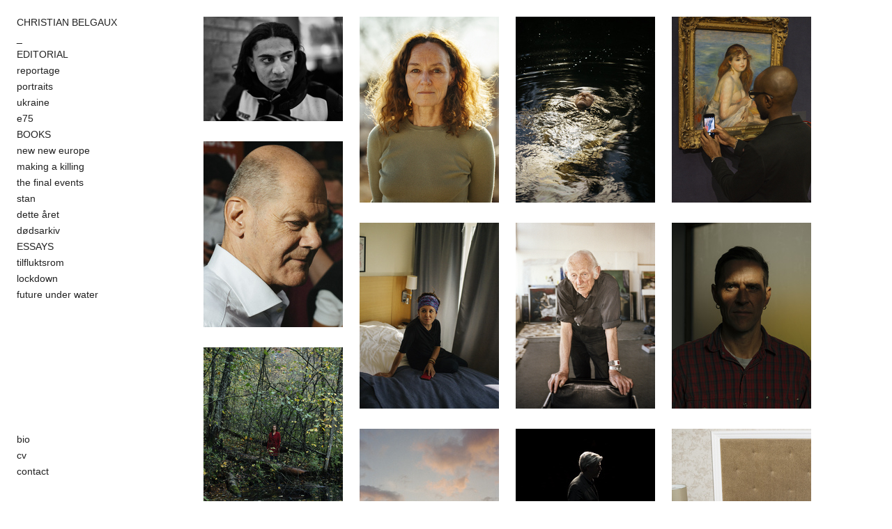

--- FILE ---
content_type: text/html; charset=utf-8
request_url: https://christianbelgaux1.xhbtr.com/portraits
body_size: 4241
content:
<!DOCTYPE html>
<html lang="en">
  <head>
  <!-- 

      Site built on xhbtr.com
  
  -->
  
  
    <meta charset="utf-8" />
    <meta name="viewport" content="width=device-width, initial-scale=1.0" />

    
    
      <meta property="og:image" content="http://images.xhbtr.com/v2/uploads/images/379591/xhbtr_52c5f08e-ba26-4aff-be99-ff3fda6f86bd_w1200.jpg" />


    <link rel="stylesheet" media="all" href="https://christianbelgaux1.xhbtr.com/assets/public-6a826f23384eea6cd7bc24a2d898cd72.css" />
    <script src="https://christianbelgaux1.xhbtr.com/assets/public-846620c4a4a815d4a5e4773cc4ae8381.js"></script>
    <meta name="csrf-param" content="authenticity_token" />
<meta name="csrf-token" content="Ex6YqqPJHI4lqALBwfaQL7ZVLHrI0OQMird7faneXYUQbjHydnR3WPTMREc3oOsD2JtdKUF9uMaZ7bsNjBFC2Q==" />
    
    <!-- Global site tag (gtag.js) - Google Analytics -->
<script async src="https://www.googletagmanager.com/gtag/js?id=G-3D0P28R971"></script>
<script>
  window.dataLayer = window.dataLayer || [];
  function gtag(){dataLayer.push(arguments);}
  gtag('js', new Date());
  gtag('config', 'G-3D0P28R971', { 'groups': 'xhbtrInternal' });
  gtag('config', 'UA-26690698-8', { 'groups': 'xhbtrInternal' }); // Postcontext
  gtag('config', 'G-7KPMV2YMGK', { 'groups': 'xhbtrUser' });
</script>
<!-- End Google Analytics -->
    
      <link type="text/css" rel="stylesheet" href="https://fast.fonts.net/cssapi/56b9a41e-5787-4212-b99b-7edb4f9cfbbe.css"/>

    
    <!-- Facebook Pixel Code -->
<script>
!function(f,b,e,v,n,t,s){if(f.fbq)return;n=f.fbq=function(){n.callMethod?
n.callMethod.apply(n,arguments):n.queue.push(arguments)};if(!f._fbq)f._fbq=n;
n.push=n;n.loaded=!0;n.version='2.0';n.queue=[];t=b.createElement(e);t.async=!0;
t.src=v;s=b.getElementsByTagName(e)[0];s.parentNode.insertBefore(t,s)}(window,
document,'script','//connect.facebook.net/en_US/fbevents.js');

fbq('init', '954503971262712');
fbq('track', "PageView");</script>
<noscript><img height="1" width="1" style="display:none"
src="https://www.facebook.com/tr?id=954503971262712&ev=PageView&noscript=1"
/></noscript>
<!-- End Facebook Pixel Code -->

  
    <script type="text/javascript">
(function(e,t){var n=e.amplitude||{_q:[],_iq:{}};var r=t.createElement("script")
;r.type="text/javascript"
;r.integrity="sha384-AUydfiSe1Ky1zDY/KCJrSDvNC/Rb1TyoiQ10xfyB/LUYw8GOwJ07SUTa9SxvinL2"
;r.crossOrigin="anonymous";r.async=true
;r.src="https://cdn.amplitude.com/libs/amplitude-7.4.1-min.gz.js"
;r.onload=function(){if(!e.amplitude.runQueuedFunctions){
console.log("[Amplitude] Error: could not load SDK")}}
;var i=t.getElementsByTagName("script")[0];i.parentNode.insertBefore(r,i)
;function s(e,t){e.prototype[t]=function(){
this._q.push([t].concat(Array.prototype.slice.call(arguments,0)));return this}}
var o=function(){this._q=[];return this}
;var a=["add","append","clearAll","prepend","set","setOnce","unset"]
;for(var c=0;c<a.length;c++){s(o,a[c])}n.Identify=o;var u=function(){this._q=[]
;return this}
;var l=["setProductId","setQuantity","setPrice","setRevenueType","setEventProperties"]
;for(var p=0;p<l.length;p++){s(u,l[p])}n.Revenue=u
;var d=["init","logEvent","logRevenue","setUserId","setUserProperties","setOptOut","setVersionName","setDomain","setDeviceId","enableTracking","setGlobalUserProperties","identify","clearUserProperties","setGroup","logRevenueV2","regenerateDeviceId","groupIdentify","onInit","logEventWithTimestamp","logEventWithGroups","setSessionId","resetSessionId"]
;function v(e){function t(t){e[t]=function(){
e._q.push([t].concat(Array.prototype.slice.call(arguments,0)))}}
for(var n=0;n<d.length;n++){t(d[n])}}v(n);n.getInstance=function(e){
e=(!e||e.length===0?"$default_instance":e).toLowerCase()
;if(!n._iq.hasOwnProperty(e)){n._iq[e]={_q:[]};v(n._iq[e])}return n._iq[e]}
;e.amplitude=n})(window,document);

amplitude.getInstance().init("b29f4b292d41c93f6b218cdf1ba66cce");
</script>

    
    <style type='text/css'>html, body, div {
	background-color: #FFFFFF;
	font-family: "HelveticaNeueW01-65Medi", Helvetica, Arial, sans-serif;
	font-weight: normal;
	font-style: normal;
	font-size: 10px;
	color: #222222;
	background-color: #;
	letter-spacing: 0px;
	line-height: 17px;
	text-decoration: none;
}
.lightbox, .lightbox-inner-wrapper {
	background-color: rgba(255, 255, 255, 0.9);
}
.navigation-chunk {
	padding-top: 24px;
	padding-right: 24px;
	padding-bottom: 28px;
	padding-left: 24px;
}
.navigation-chunk.horizontal .navigation-element {
	margin: 0 6px;
}
.navigation-chunk.horizontal .navigation-element:first-child {
	margin-left: 0;
}
.navigation-chunk.vertical .navigation-element {
	margin: 6px 0;
}
.navigation-chunk.vertical .navigation-element:first-child {
	margin-top: 0;
}
.outer-wrapper {
	padding-top: 24px;
	padding-right: 24px;
	padding-bottom: 24px;
	padding-left: 200px;
}
.navigation-chunk .nav-el-content {
	font-family: "HelveticaNeueW01-65Medi", Helvetica, Arial, sans-serif;
	font-weight: normal;
	font-style: normal;
	font-size: 14px;
	color: #222222;
	background-color: #;
	letter-spacing: 0px;
	line-height: 17px;
	text-decoration: none;
}
.navigation-chunk a.nav-el-content {
	font-family: "HelveticaNeueW01-65Medi", Helvetica, Arial, sans-serif;
	font-weight: normal;
	font-style: normal;
	font-size: 14px;
	color: #222222;
	background-color: #;
	letter-spacing: 0px;
	line-height: 17px;
	text-decoration: none;
}

@media only screen and (min-width : 601px) {
.page-element {
	margin-bottom: 24px;
	margin-bottom:first-child: 0;
	margin-right: 24px;
	margin-right:first-child: 0;
}
.container.horizontal .page-element:last-child .element-inner-wrapper {
	margin-right: 24px;
}
.lightbox.nav-fixed {
	padding: 24px 112px;
}

}


@media only screen and (max-width : 600px) {
#mobile-nav-wrapper .mobile-header .toggle-wrapper a svg g {
	stroke: #222222;
}
ul#mobile-nav li div.navigation-element a {
	color: #222222;
}
ul#mobile-nav li div.navigation-element span {
	color: #222222;
}
#mobile-nav-wrapper {
	background-color: #FFFFFF;
}

}

</style>
    
    
  </head>

  <body class="vertical columns center mobile-vertical nav-fixed nav-rails-none near-rail-absent far-rail-absent">
  
  <!-- 

      Site built on xhbtr.com
  
  -->
  
    <div id='mobile-nav-wrapper'>
  <div class='mobile-header'>
    <div class='toggle-wrapper'>
      <a href='#'>
        <svg xmlns="http://www.w3.org/2000/svg" viewBox="0 0 100 100">
          <g fill="none" stroke="#000" stroke-linecap="butt" stroke-width="8">
            <line x1="0" y1="12" x2="100" y2="12" id="top"></line>
            <line x1="0" y1="50" x2="100" y2="50" id="middle"></line>
            <line x1="0" y1="88" x2="100" y2="88" id="bottom"></line>
          </g>
        </svg>
      </a>
    </div>
  </div>
  <ul id='mobile-nav'>
    <li><div class='navigation-element'><span class='nav-el-content'>CHRISTIAN BELGAUX</span></div></li><li><div class='navigation-element'><span class='nav-el-content'>_</span></div></li><li><div class='navigation-element'><a class='nav-el-content' href=/bio>bio</a></div></li><li><div class='navigation-element'><span class='nav-el-content'>EDITORIAL</span></div></li><li><div class='navigation-element'><a class='nav-el-content' href=/curriculum-vitae>cv</a></div></li><li><div class='navigation-element'><a class='nav-el-content' href=/reportage1>reportage </a></div></li><li><div class='navigation-element'><a class='nav-el-content' href=/contact>contact</a></div></li><li><div class='navigation-element'><a class='nav-el-content current' href=/portraits>portraits</a></div></li><li><div class='navigation-element'><a class='nav-el-content' href=/ukraine>ukraine</a></div></li><li><div class='navigation-element'><a class='nav-el-content' href=/e75>e75</a></div></li><li><div class='navigation-element'><span class='nav-el-content'>BOOKS</span></div></li><li><div class='navigation-element'><a class='nav-el-content' href=/new-new-europe>new new europe</a></div></li><li><div class='navigation-element'><a class='nav-el-content' href=/making-a-killing>making a killing</a></div></li><li><div class='navigation-element'><a class='nav-el-content' href=/the-final-events>the final events</a></div></li><li><div class='navigation-element'><a class='nav-el-content' href=/stan>stan</a></div></li><li><div class='navigation-element'><a class='nav-el-content' href=/dette-ret>dette året</a></div></li><li><div class='navigation-element'><a class='nav-el-content' href=/ddsarkiv>dødsarkiv</a></div></li><li><div class='navigation-element'><span class='nav-el-content'>ESSAYS</span></div></li><li><div class='navigation-element'><a class='nav-el-content' href=/tilfluktsrom>tilfluktsrom</a></div></li><li><div class='navigation-element'><a class='nav-el-content' href=/lockdown>lockdown</a></div></li><li><div class='navigation-element'><a class='nav-el-content' href=/future-under-water>future under water</a></div></li>
  </ul>
</div>


<div class='standard-layout-wrapper vertical columns center mobile-vertical nav-fixed nav-rails-none near-rail-absent far-rail-absent'>
  <div class='fixed-navigation-section top-left vertical'>    <div class='navigation-chunk vertical top-left'>
      <div class='navigation-element'><span class='nav-el-content'>CHRISTIAN BELGAUX</span></div><div class='navigation-element'><span class='nav-el-content'>_</span></div><div class='navigation-element'><span class='nav-el-content'>EDITORIAL</span></div><div class='navigation-element'><a class='nav-el-content' href=/reportage1>reportage </a></div><div class='navigation-element'><a class='nav-el-content current' href=/portraits>portraits</a></div><div class='navigation-element'><a class='nav-el-content' href=/ukraine>ukraine</a></div><div class='navigation-element'><a class='nav-el-content' href=/e75>e75</a></div><div class='navigation-element'><span class='nav-el-content'>BOOKS</span></div><div class='navigation-element'><a class='nav-el-content' href=/new-new-europe>new new europe</a></div><div class='navigation-element'><a class='nav-el-content' href=/making-a-killing>making a killing</a></div><div class='navigation-element'><a class='nav-el-content' href=/the-final-events>the final events</a></div><div class='navigation-element'><a class='nav-el-content' href=/stan>stan</a></div><div class='navigation-element'><a class='nav-el-content' href=/dette-ret>dette året</a></div><div class='navigation-element'><a class='nav-el-content' href=/ddsarkiv>dødsarkiv</a></div><div class='navigation-element'><span class='nav-el-content'>ESSAYS</span></div><div class='navigation-element'><a class='nav-el-content' href=/tilfluktsrom>tilfluktsrom</a></div><div class='navigation-element'><a class='nav-el-content' href=/lockdown>lockdown</a></div><div class='navigation-element'><a class='nav-el-content' href=/future-under-water>future under water</a></div>
    </div>
</div><div class='fixed-navigation-section bottom-left vertical'>    <div class='navigation-chunk vertical bottom-left'>
      <div class='navigation-element'><a class='nav-el-content' href=/bio>bio</a></div><div class='navigation-element'><a class='nav-el-content' href=/curriculum-vitae>cv</a></div><div class='navigation-element'><a class='nav-el-content' href=/contact>contact</a></div>
    </div>
</div>
  <div id='outer-wrapper' class='outer-wrapper vertical columns center mobile-vertical nav-fixed nav-rails-none near-rail-absent far-rail-absent'>
    <div id='container' class='container vertical columns center' data-gutter-between='24px'>
    
      



  <div id="page-el-557278"  data-prefix="http://images.xhbtr.com/v2/uploads/images/557278/xhbtr_b52f1ee6-b1c3-4a27-8c7c-139fd453362c" data-suffix="jpg" data-originalwidth="2205" data-aspectratio="1.3331318016928657" data-x="10" data-y="10" data-size="80" class="page-element image ">
    <div class="element-inner-wrapper image" >
      <img alt="" class="srcNotLoaded" src="" />
      <div class="image-caption caption">
        Yahya Hassan, 2016
      </div>
    </div>
  </div>





  <div id="page-el-379591"  data-prefix="http://images.xhbtr.com/v2/uploads/images/379591/xhbtr_52c5f08e-ba26-4aff-be99-ff3fda6f86bd" data-suffix="jpg" data-originalwidth="1181" data-aspectratio="0.7498412698412699" data-x="10" data-y="10" data-size="80" class="page-element image ">
    <div class="element-inner-wrapper image" >
      <img class="srcNotLoaded" src="" />
      <div class="image-caption caption">
        Camilla Stoltenberg, 2020
      </div>
    </div>
  </div>





  <div id="page-el-557504"  data-prefix="http://images.xhbtr.com/v2/uploads/images/557504/xhbtr_acbde7d7-25ab-4d18-b163-f851385cab40" data-suffix="jpg" data-originalwidth="2362" data-aspectratio="0.7500793902826294" data-x="10" data-y="10" data-size="80" class="page-element image ">
    <div class="element-inner-wrapper image" >
      <img alt="" class="srcNotLoaded" src="" />
      <div class="image-caption caption">
        Torbjørn Rødland, 2019
      </div>
    </div>
  </div>





  <div id="page-el-380529"  data-prefix="http://images.xhbtr.com/v2/uploads/images/380529/xhbtr_6700af18-1e55-4f7e-8ddc-17d27acf845f" data-suffix="jpg" data-originalwidth="1240" data-aspectratio="0.7496977025392987" data-x="10" data-y="10" data-size="80" class="page-element image ">
    <div class="element-inner-wrapper image" >
      <img class="srcNotLoaded" src="" />
      <div class="image-caption caption">
        Teju Cole, 2018
      </div>
    </div>
  </div>





  <div id="page-el-557506"  data-prefix="http://images.xhbtr.com/v2/uploads/images/557506/xhbtr_648a1ca6-13a9-47cd-b786-558958b439e7" data-suffix="jpg" data-originalwidth="2362" data-aspectratio="0.7498412698412699" data-x="10" data-y="10" data-size="80" class="page-element image ">
    <div class="element-inner-wrapper image" >
      <img alt="" class="srcNotLoaded" src="" />
      <div class="image-caption caption">
        Olaf Scholz, 2021
      </div>
    </div>
  </div>





  <div id="page-el-557509"  data-prefix="http://images.xhbtr.com/v2/uploads/images/557509/xhbtr_f8fdcda5-9441-430e-becf-3a37988bfac6" data-suffix="jpg" data-originalwidth="2362" data-aspectratio="0.7498412698412699" data-x="10" data-y="10" data-size="80" class="page-element image ">
    <div class="element-inner-wrapper image" >
      <img class="srcNotLoaded" src="" />
      <div class="image-caption caption">
        
      </div>
    </div>
  </div>





  <div id="page-el-557548"  data-prefix="http://images.xhbtr.com/v2/uploads/images/557548/xhbtr_bdbdcc41-1046-44af-8855-3f7e7dac97e1" data-suffix="jpg" data-originalwidth="2362" data-aspectratio="0.7498412698412699" data-x="10" data-y="10" data-size="80" class="page-element image ">
    <div class="element-inner-wrapper image" >
      <img class="srcNotLoaded" src="" />
      <div class="image-caption caption">
        
      </div>
    </div>
  </div>





  <div id="page-el-557507"  data-prefix="http://images.xhbtr.com/v2/uploads/images/557507/xhbtr_116f3b20-a59b-4c6e-aacd-d064c7dc2eae" data-suffix="jpg" data-originalwidth="2362" data-aspectratio="0.7500793902826294" data-x="10" data-y="10" data-size="80" class="page-element image ">
    <div class="element-inner-wrapper image" >
      <img class="srcNotLoaded" src="" />
      <div class="image-caption caption">
        
      </div>
    </div>
  </div>





  <div id="page-el-557510"  data-prefix="http://images.xhbtr.com/v2/uploads/images/557510/xhbtr_2c06ee2f-5cab-4866-aaa0-6cc95cec82d9" data-suffix="jpg" data-originalwidth="2362" data-aspectratio="0.7498412698412699" data-x="10" data-y="10" data-size="80" class="page-element image ">
    <div class="element-inner-wrapper image" >
      <img class="srcNotLoaded" src="" />
      <div class="image-caption caption">
        
      </div>
    </div>
  </div>





  <div id="page-el-557550"  data-prefix="http://images.xhbtr.com/v2/uploads/images/557550/xhbtr_824e921c-dd93-496d-8716-c7389dd16347" data-suffix="jpg" data-originalwidth="2362" data-aspectratio="0.7500793902826294" data-x="10" data-y="10" data-size="80" class="page-element image ">
    <div class="element-inner-wrapper image" >
      <img class="srcNotLoaded" src="" />
      <div class="image-caption caption">
        
      </div>
    </div>
  </div>





  <div id="page-el-557511"  data-prefix="http://images.xhbtr.com/v2/uploads/images/557511/xhbtr_fab4cdd3-1484-4d57-ba22-ada63997b1db" data-suffix="jpg" data-originalwidth="3150" data-aspectratio="1.3336155800169347" data-x="10" data-y="10" data-size="80" class="page-element image ">
    <div class="element-inner-wrapper image" >
      <img class="srcNotLoaded" src="" />
      <div class="image-caption caption">
        
      </div>
    </div>
  </div>





  <div id="page-el-557512"  data-prefix="http://images.xhbtr.com/v2/uploads/images/557512/xhbtr_40468801-a7fa-4753-8bf5-b3243c6f4851" data-suffix="jpg" data-originalwidth="2362" data-aspectratio="0.7498412698412699" data-x="10" data-y="10" data-size="80" class="page-element image ">
    <div class="element-inner-wrapper image" >
      <img class="srcNotLoaded" src="" />
      <div class="image-caption caption">
        
      </div>
    </div>
  </div>





  <div id="page-el-557513"  data-prefix="http://images.xhbtr.com/v2/uploads/images/557513/xhbtr_38fb99f0-a477-4080-bb90-f13279b1ce2c" data-suffix="jpg" data-originalwidth="2362" data-aspectratio="0.7498412698412699" data-x="10" data-y="10" data-size="80" class="page-element image ">
    <div class="element-inner-wrapper image" >
      <img class="srcNotLoaded" src="" />
      <div class="image-caption caption">
        
      </div>
    </div>
  </div>





  <div id="page-el-557549"  data-prefix="http://images.xhbtr.com/v2/uploads/images/557549/xhbtr_31a61390-afef-416f-aedd-e63f1191f172" data-suffix="jpg" data-originalwidth="2362" data-aspectratio="0.7498412698412699" data-x="10" data-y="10" data-size="80" class="page-element image ">
    <div class="element-inner-wrapper image" >
      <img class="srcNotLoaded" src="" />
      <div class="image-caption caption">
        
      </div>
    </div>
  </div>





  <div id="page-el-557544"  data-prefix="http://images.xhbtr.com/v2/uploads/images/557544/xhbtr_1e0898e1-738b-41aa-ac0b-318df6585d47" data-suffix="jpg" data-originalwidth="2362" data-aspectratio="0.7498412698412699" data-x="10" data-y="10" data-size="80" class="page-element image ">
    <div class="element-inner-wrapper image" >
      <img class="srcNotLoaded" src="" />
      <div class="image-caption caption">
        
      </div>
    </div>
  </div>





  <div id="page-el-557545"  data-prefix="http://images.xhbtr.com/v2/uploads/images/557545/xhbtr_bf42074b-488c-44e4-a687-e85ee415ee58" data-suffix="jpg" data-originalwidth="2362" data-aspectratio="0.8136410609714089" data-x="10" data-y="10" data-size="80" class="page-element image ">
    <div class="element-inner-wrapper image" >
      <img class="srcNotLoaded" src="" />
      <div class="image-caption caption">
        
      </div>
    </div>
  </div>





  <div id="page-el-557547"  data-prefix="http://images.xhbtr.com/v2/uploads/images/557547/xhbtr_139dc99b-2c95-49ac-b90c-6480308513fd" data-suffix="jpg" data-originalwidth="2362" data-aspectratio="0.7498412698412699" data-x="10" data-y="10" data-size="80" class="page-element image ">
    <div class="element-inner-wrapper image" >
      <img alt="" class="srcNotLoaded" src="" />
      <div class="image-caption caption">
        Rachel Cusk, 2022
      </div>
    </div>
  </div>





  <div id="page-el-557508"  data-prefix="http://images.xhbtr.com/v2/uploads/images/557508/xhbtr_2ea7839b-1d1a-4f5a-b749-2035e38e489f" data-suffix="jpg" data-originalwidth="2362" data-aspectratio="0.7500793902826294" data-x="10" data-y="10" data-size="80" class="page-element image ">
    <div class="element-inner-wrapper image" >
      <img class="srcNotLoaded" src="" />
      <div class="image-caption caption">
        
      </div>
    </div>
  </div>





  <div id="page-el-557546"  data-prefix="http://images.xhbtr.com/v2/uploads/images/557546/xhbtr_681d1d6a-99d2-4eaf-a8a7-6b628e666a96" data-suffix="jpg" data-originalwidth="2362" data-aspectratio="0.7498412698412699" data-x="10" data-y="10" data-size="80" class="page-element image ">
    <div class="element-inner-wrapper image" >
      <img alt="" class="srcNotLoaded" src="" />
      <div class="image-caption caption">
        Maria Stepanova, 2022
      </div>
    </div>
  </div>


    
    </div>
  </div>
  
</div>


<div class='lightbox vertical columns center nav-fixed '>
  <div class='lightbox-inner-wrapper'>
    

<div id="lb-el-557278"  data-prefix="http://images.xhbtr.com/v2/uploads/images/557278/xhbtr_b52f1ee6-b1c3-4a27-8c7c-139fd453362c" data-suffix="jpg" data-originalwidth="2205" data-aspectratio="1.3331318016928657" class="page-element image ">
  <div class="element-inner-wrapper image">
    <img alt="" class="srcNotLoaded" src="" />
  </div>
  
  <div class="image-caption">
      <div class="caption-inner">
        Yahya Hassan, 2016
      </div>
  </div>
</div>



<div id="lb-el-379591"  data-prefix="http://images.xhbtr.com/v2/uploads/images/379591/xhbtr_52c5f08e-ba26-4aff-be99-ff3fda6f86bd" data-suffix="jpg" data-originalwidth="1181" data-aspectratio="0.7498412698412699" class="page-element image ">
  <div class="element-inner-wrapper image">
    <img alt="" class="srcNotLoaded" src="" />
  </div>
  
  <div class="image-caption">
      <div class="caption-inner">
        Camilla Stoltenberg, 2020
      </div>
  </div>
</div>



<div id="lb-el-557504"  data-prefix="http://images.xhbtr.com/v2/uploads/images/557504/xhbtr_acbde7d7-25ab-4d18-b163-f851385cab40" data-suffix="jpg" data-originalwidth="2362" data-aspectratio="0.7500793902826294" class="page-element image ">
  <div class="element-inner-wrapper image">
    <img alt="" class="srcNotLoaded" src="" />
  </div>
  
  <div class="image-caption">
      <div class="caption-inner">
        Torbjørn Rødland, 2019
      </div>
  </div>
</div>



<div id="lb-el-380529"  data-prefix="http://images.xhbtr.com/v2/uploads/images/380529/xhbtr_6700af18-1e55-4f7e-8ddc-17d27acf845f" data-suffix="jpg" data-originalwidth="1240" data-aspectratio="0.7496977025392987" class="page-element image ">
  <div class="element-inner-wrapper image">
    <img alt="" class="srcNotLoaded" src="" />
  </div>
  
  <div class="image-caption">
      <div class="caption-inner">
        Teju Cole, 2018
      </div>
  </div>
</div>



<div id="lb-el-557506"  data-prefix="http://images.xhbtr.com/v2/uploads/images/557506/xhbtr_648a1ca6-13a9-47cd-b786-558958b439e7" data-suffix="jpg" data-originalwidth="2362" data-aspectratio="0.7498412698412699" class="page-element image ">
  <div class="element-inner-wrapper image">
    <img alt="" class="srcNotLoaded" src="" />
  </div>
  
  <div class="image-caption">
      <div class="caption-inner">
        Olaf Scholz, 2021
      </div>
  </div>
</div>



<div id="lb-el-557509"  data-prefix="http://images.xhbtr.com/v2/uploads/images/557509/xhbtr_f8fdcda5-9441-430e-becf-3a37988bfac6" data-suffix="jpg" data-originalwidth="2362" data-aspectratio="0.7498412698412699" class="page-element image ">
  <div class="element-inner-wrapper image">
    <img alt="" class="srcNotLoaded" src="" />
  </div>
  
  <div class="image-caption">
  </div>
</div>



<div id="lb-el-557548"  data-prefix="http://images.xhbtr.com/v2/uploads/images/557548/xhbtr_bdbdcc41-1046-44af-8855-3f7e7dac97e1" data-suffix="jpg" data-originalwidth="2362" data-aspectratio="0.7498412698412699" class="page-element image ">
  <div class="element-inner-wrapper image">
    <img alt="" class="srcNotLoaded" src="" />
  </div>
  
  <div class="image-caption">
  </div>
</div>



<div id="lb-el-557507"  data-prefix="http://images.xhbtr.com/v2/uploads/images/557507/xhbtr_116f3b20-a59b-4c6e-aacd-d064c7dc2eae" data-suffix="jpg" data-originalwidth="2362" data-aspectratio="0.7500793902826294" class="page-element image ">
  <div class="element-inner-wrapper image">
    <img alt="" class="srcNotLoaded" src="" />
  </div>
  
  <div class="image-caption">
  </div>
</div>



<div id="lb-el-557510"  data-prefix="http://images.xhbtr.com/v2/uploads/images/557510/xhbtr_2c06ee2f-5cab-4866-aaa0-6cc95cec82d9" data-suffix="jpg" data-originalwidth="2362" data-aspectratio="0.7498412698412699" class="page-element image ">
  <div class="element-inner-wrapper image">
    <img alt="" class="srcNotLoaded" src="" />
  </div>
  
  <div class="image-caption">
  </div>
</div>



<div id="lb-el-557550"  data-prefix="http://images.xhbtr.com/v2/uploads/images/557550/xhbtr_824e921c-dd93-496d-8716-c7389dd16347" data-suffix="jpg" data-originalwidth="2362" data-aspectratio="0.7500793902826294" class="page-element image ">
  <div class="element-inner-wrapper image">
    <img alt="" class="srcNotLoaded" src="" />
  </div>
  
  <div class="image-caption">
  </div>
</div>



<div id="lb-el-557511"  data-prefix="http://images.xhbtr.com/v2/uploads/images/557511/xhbtr_fab4cdd3-1484-4d57-ba22-ada63997b1db" data-suffix="jpg" data-originalwidth="3150" data-aspectratio="1.3336155800169347" class="page-element image ">
  <div class="element-inner-wrapper image">
    <img alt="" class="srcNotLoaded" src="" />
  </div>
  
  <div class="image-caption">
  </div>
</div>



<div id="lb-el-557512"  data-prefix="http://images.xhbtr.com/v2/uploads/images/557512/xhbtr_40468801-a7fa-4753-8bf5-b3243c6f4851" data-suffix="jpg" data-originalwidth="2362" data-aspectratio="0.7498412698412699" class="page-element image ">
  <div class="element-inner-wrapper image">
    <img alt="" class="srcNotLoaded" src="" />
  </div>
  
  <div class="image-caption">
  </div>
</div>



<div id="lb-el-557513"  data-prefix="http://images.xhbtr.com/v2/uploads/images/557513/xhbtr_38fb99f0-a477-4080-bb90-f13279b1ce2c" data-suffix="jpg" data-originalwidth="2362" data-aspectratio="0.7498412698412699" class="page-element image ">
  <div class="element-inner-wrapper image">
    <img alt="" class="srcNotLoaded" src="" />
  </div>
  
  <div class="image-caption">
  </div>
</div>



<div id="lb-el-557549"  data-prefix="http://images.xhbtr.com/v2/uploads/images/557549/xhbtr_31a61390-afef-416f-aedd-e63f1191f172" data-suffix="jpg" data-originalwidth="2362" data-aspectratio="0.7498412698412699" class="page-element image ">
  <div class="element-inner-wrapper image">
    <img alt="" class="srcNotLoaded" src="" />
  </div>
  
  <div class="image-caption">
  </div>
</div>



<div id="lb-el-557544"  data-prefix="http://images.xhbtr.com/v2/uploads/images/557544/xhbtr_1e0898e1-738b-41aa-ac0b-318df6585d47" data-suffix="jpg" data-originalwidth="2362" data-aspectratio="0.7498412698412699" class="page-element image ">
  <div class="element-inner-wrapper image">
    <img alt="" class="srcNotLoaded" src="" />
  </div>
  
  <div class="image-caption">
  </div>
</div>



<div id="lb-el-557545"  data-prefix="http://images.xhbtr.com/v2/uploads/images/557545/xhbtr_bf42074b-488c-44e4-a687-e85ee415ee58" data-suffix="jpg" data-originalwidth="2362" data-aspectratio="0.8136410609714089" class="page-element image ">
  <div class="element-inner-wrapper image">
    <img alt="" class="srcNotLoaded" src="" />
  </div>
  
  <div class="image-caption">
  </div>
</div>



<div id="lb-el-557547"  data-prefix="http://images.xhbtr.com/v2/uploads/images/557547/xhbtr_139dc99b-2c95-49ac-b90c-6480308513fd" data-suffix="jpg" data-originalwidth="2362" data-aspectratio="0.7498412698412699" class="page-element image ">
  <div class="element-inner-wrapper image">
    <img alt="" class="srcNotLoaded" src="" />
  </div>
  
  <div class="image-caption">
      <div class="caption-inner">
        Rachel Cusk, 2022
      </div>
  </div>
</div>



<div id="lb-el-557508"  data-prefix="http://images.xhbtr.com/v2/uploads/images/557508/xhbtr_2ea7839b-1d1a-4f5a-b749-2035e38e489f" data-suffix="jpg" data-originalwidth="2362" data-aspectratio="0.7500793902826294" class="page-element image ">
  <div class="element-inner-wrapper image">
    <img alt="" class="srcNotLoaded" src="" />
  </div>
  
  <div class="image-caption">
  </div>
</div>



<div id="lb-el-557546"  data-prefix="http://images.xhbtr.com/v2/uploads/images/557546/xhbtr_681d1d6a-99d2-4eaf-a8a7-6b628e666a96" data-suffix="jpg" data-originalwidth="2362" data-aspectratio="0.7498412698412699" class="page-element image ">
  <div class="element-inner-wrapper image">
    <img alt="" class="srcNotLoaded" src="" />
  </div>
  
  <div class="image-caption">
      <div class="caption-inner">
        Maria Stepanova, 2022
      </div>
  </div>
</div>


  </div>
</div>

    
    
    
  </body>
</html>

